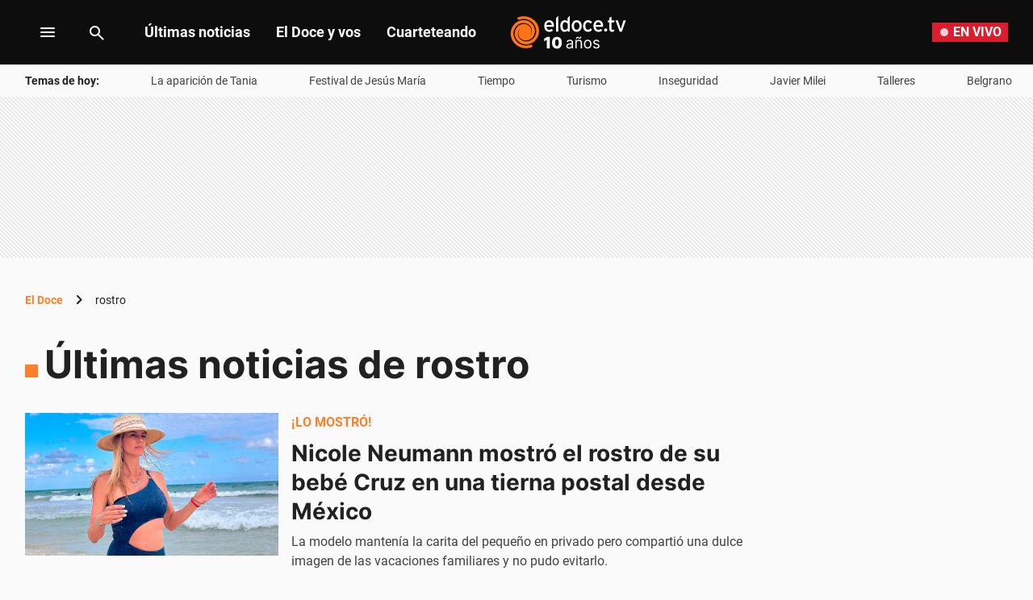

--- FILE ---
content_type: text/html; charset=utf-8
request_url: https://www.google.com/recaptcha/api2/aframe
body_size: 257
content:
<!DOCTYPE HTML><html><head><meta http-equiv="content-type" content="text/html; charset=UTF-8"></head><body><script nonce="Lgxo-jHYcSEpjjfR0BHebg">/** Anti-fraud and anti-abuse applications only. See google.com/recaptcha */ try{var clients={'sodar':'https://pagead2.googlesyndication.com/pagead/sodar?'};window.addEventListener("message",function(a){try{if(a.source===window.parent){var b=JSON.parse(a.data);var c=clients[b['id']];if(c){var d=document.createElement('img');d.src=c+b['params']+'&rc='+(localStorage.getItem("rc::a")?sessionStorage.getItem("rc::b"):"");window.document.body.appendChild(d);sessionStorage.setItem("rc::e",parseInt(sessionStorage.getItem("rc::e")||0)+1);localStorage.setItem("rc::h",'1768986972820');}}}catch(b){}});window.parent.postMessage("_grecaptcha_ready", "*");}catch(b){}</script></body></html>

--- FILE ---
content_type: text/css; charset=utf-8
request_url: https://eldoce.tv/pf/resources/dist/eldoce/css/listing.css?d=655&mxId=00000000
body_size: 12382
content:
@keyframes dot-white{0%,to{opacity:1}50%{opacity:.25}}@keyframes dot-red{0%,to{opacity:1}50%{opacity:.35}}
/*! normalize.css v8.0.1 | MIT License | github.com/necolas/normalize.css */
html{line-height:1.15;-webkit-text-size-adjust:100%}body,figure,ol,ul{margin:0}details,main{display:block}hr{box-sizing:content-box;height:0;overflow:visible}code,kbd,pre,samp{font-family:monospace,monospace;font-size:1em}a{background-color:transparent}abbr[title]{border-bottom:none;-webkit-text-decoration:underline dotted;text-decoration:underline dotted}b,strong{font-weight:bolder}small{font-size:80%}sub,sup{font-size:75%;line-height:0;position:relative;vertical-align:baseline}sub{bottom:-.25em}sup{top:-.5em}img{border-style:none}summary{display:list-item}[hidden],template{display:none}h1,h2,h3,h4,h5,h6{font-weight:400;margin:0;padding:0}ol,ul{padding:0;list-style:none}blockquote,li{font-family:"Roboto"}button{display:inline-block;background-color:inherit;border-color:inherit;border-style:inherit;padding:inherit}figure{-webkit-margin-before:0;-webkit-margin-after:0;-webkit-margin-start:0;-webkit-margin-end:0}a,a:hover,a:visited{text-decoration:none}*{box-sizing:border-box}h1{font-size:1.5em}h2{font-size:1.4em}h3{font-size:1.3em}h4{font-size:1.2em}h5{font-size:1.1em}h6{font-size:1em}.pull_left{float:left;clear:left}.pull_right{float:right;clear:right}.text_align_left{text-align:left}.text_align_center{text-align:center}.text_align_right{text-align:right}.margin-center{margin:0 auto}.relative{position:relative}.absolute,img{position:absolute}.sticky,.sticky_top{position:sticky}.sticky_top{top:3.125em}.sticky_bottom{position:sticky;bottom:0}.inline_block{display:inline-block}.container.row{flex-direction:row}.row,.row>.col{box-sizing:border-box}.row{display:flex;flex:0 1 auto;flex-flow:row wrap;margin:0-.625rem}.row>.col{flex:1 0 auto;padding:0 .625rem .625rem}.row>.col[class*=mobile-]{display:block;visibility:visible;flex-basis:auto;max-width:100%}.row>.col.mobile-0{display:none;visibility:hidden}.row>.col.mobile-1{flex-basis:8.33%;max-width:8.33%}.row>.col.mobile-2{flex-basis:16.66%;max-width:16.66%}.row>.col.mobile-3{flex-basis:25%;max-width:25%}.row>.col.mobile-4{flex-basis:33.33%;max-width:33.33%}.row>.col.mobile-5{flex-basis:41.66%;max-width:41.66%}.row>.col.mobile-6{flex-basis:50%;max-width:50%}.row>.col.mobile-7{flex-basis:58.33%;max-width:58.33%}.row>.col.mobile-8{flex-basis:66.66%;max-width:66.66%}.row>.col.mobile-9{flex-basis:75%;max-width:75%}.row>.col.mobile-10{flex-basis:83.33%;max-width:83.33%}.row>.col.mobile-11{flex-basis:91.66%;max-width:91.66%}.row>.col.mobile-12{flex-basis:100%;max-width:100%;width:100%}.height_full{height:100%}.width_full{width:100%}.uppercase{text-transform:uppercase}.italic{font-style:italic}.ws-nowrap{white-space:nowrap}.bold{font-weight:700}.color_black{color:#000}.color_red{color:#d31c2c}.color_primary{color:#c14200}.pointer{cursor:pointer}.rounded{border-radius:50%}.hidden,.hidden_mobile{display:none;visibility:hidden}.angle{position:relative;top:.3125rem;right:.3125rem;height:.625rem;width:.625rem;border-top:.0625rem solid #000;border-right:.0625rem solid #000}.angle.right{bottom:.3125rem;left:.3125rem;transform:rotate(45deg)}.angle.left{transform:rotate(225deg)}.angle.down{transform:rotate(135deg)}.angle.up{transform:rotate(315deg)}.angle.rotation-effect{transition:transform .3s}body,html{font-family:"Roboto","Helvetica","sans-serif"}.fusion-app,body{background:#fafafa}@font-face{font-display:swap;font-family:"Inter";font-style:normal;font-weight:800;src:local("Inter"),local("Inter-ExtraBold"),url(/pf/resources/dist/fonts/Inter-ExtraBold.woff2?d=655&mxId=00000000)format("woff2")}@font-face{font-display:swap;font-family:"Inter";font-style:normal;font-weight:700;src:local("Inter"),local("Inter-Bold"),url(/pf/resources/dist/fonts/Inter-Bold-700.woff2?d=655&mxId=00000000)format("woff2")}@font-face{font-display:swap;font-family:"Inter";font-style:normal;font-weight:400;src:local("Inter"),local("Inter-Regular"),url(/pf/resources/dist/fonts/Inter-Regular-400.woff2?d=655&mxId=00000000)format("woff2")}@font-face{font-display:swap;font-family:"Roboto";font-style:normal;font-weight:400;src:local("Roboto"),local("Roboto-regular"),url(/pf/resources/dist/fonts/roboto-v20-latin-regular.woff2?d=655&mxId=00000000)format("woff2")}@font-face{font-display:swap;font-family:"Roboto";font-style:normal;font-weight:700;src:local("Roboto Bold"),local("Roboto-Bold"),url(/pf/resources/dist/fonts/roboto-v20-latin-700.woff2?d=655&mxId=00000000)format("woff2")}.center-embed{display:flex;flex-grow:1;justify-content:center;margin-bottom:1.5rem}.raw{clear:both}.raw .fb-post,.raw .instagram-media,.raw .raw_container iframe,.raw .twitter-tweet{position:relative;left:50%;transform:translateX(-50%);margin:0 auto;max-width:100%}.raw amp-iframe iframe{transform:none}[style*="--object-position-y"] img{-o-object-position:0 var(--object-position-y);object-position:0 var(--object-position-y)}.full-width-all,.full-width-mobile{margin-left:calc(50% - var(--vw, 1vw)*50);margin-right:calc(50% - var(--vw, 1vw)*50);width:calc(var(--vw, 1vw)*100)}.center-content{margin-left:auto;margin-right:auto}.center-content.center_story{display:flex;justify-content:center}.center-content.max-width{max-width:90rem}.wrapper-layout{margin:.5rem auto;width:calc(100% - 2.875rem)}.search-form-list .item li span,.wrapper-layout .col-right-rail{margin-left:1rem}.wrapper-layout.common-layout{display:flex}.wrapper-layout .col-content{flex-basis:0;flex-grow:1}.wrapper-layout .no_flex_grow{flex-grow:0}.wrapper-layout.cover{flex-direction:row-reverse;margin-bottom:1.5rem;margin-top:1.5rem;max-width:81.5rem}.wrapper-layout.cover.chapters,.wrapper-layout.cover.page,.wrapper-layout.cover.programs{margin-top:1rem}.wrapper-layout.cover .breadcrumb{margin-bottom:1.5rem}.wrapper-layout.live{margin-top:1.5rem}.wrapper-layout.megalateralrail{flex-direction:row-reverse;margin-top:1rem}.wrapper-layout.megalateralrail .col-content,amp-sidebar{max-width:100%}.wrapper-layout.megalateralrail.search{margin-top:1rem}.wrapper-layout .col-megalateral{margin-left:1rem;max-width:16.25rem;min-width:16.25rem;z-index:201}.right-rail__element{margin-bottom:1rem;margin-top:1rem}.right-rail>:first-child{margin-top:0}.header__burger-menu-container{height:1.5rem;outline:0;padding-left:1.5rem;padding-right:1.5rem}.dark .breadcrumb svg path,.header__burger-menu-container path,.header__search-form .search-button svg path,.icon__photo-gallery rect,.icon__play rect{fill:#fafafa}.header__burger-menu-container path.middle{transition:transform 200ms}.header__burger-menu-container:hover path,.icon__photo-gallery path,.icon__play path,.side-menu .side-menu__header .header__burger-menu-container:hover svg path,.side-menu .side-menu__header .search-button:hover svg path{fill:#fc8029}.header__burger-menu-container:hover path.middle{fill:#fc8029;transform:scale(.5,1)}.header-global .header__menu li a:hover,.header-home .header__menu li a:hover,.header__burger-menu-container:hover .burger-menu-title{color:#fc8029}.menu-container{align-items:center;display:flex;height:1.5rem;justify-content:center;width:1.5rem}.header__logo-container{display:flex;margin:auto}.header__logo-container .header__logo-luto{height:2.1875rem;margin:0 .375rem;position:static}.header__logo-container .header__logo{height:2.1875rem;width:6.625rem}.header__logo-container .header__logo.active{height:2.4375rem;width:2.0625rem}.header__logo-container .header__logo.active use,.side-menu .side-menu__header .header__logo-container .header__logo.height_full.side-bar use{transform:scale(3.84,3.7) translateY(-36%)}.eldoce-logo{margin-top:.5rem;height:1.75rem;width:4.0625rem}.header-global .header__menu,.header-home .header__menu{display:none}.header-global .header__menu li,.header-home .header__menu li{padding:.75rem 1rem}.header-global .header__menu li a,.header-home .header__menu li a{font-family:"Roboto";font-weight:700;font-size:1.125rem;line-height:1.125rem;color:#fafafa}.header-global .header__menu li:active,.header-home .header__menu li:active,.side-menu-sections .menu-block .dropdown .dropdown-header.with-sublinks.dropdown-selected:hover,.side-menu-sections .menu-block .dropdown[open] .dropdown-header.with-sublinks:hover{background-color:#424242}.header-global .header__menu li:last-child,.header-home .header__menu li:last-child{margin-right:0}.header-global.search_active .header__menu,.header-home.search_active .header__menu{min-width:calc(40% - 22.75rem)}.header__search-form{align-items:center;display:flex;height:-moz-fit-content;height:fit-content;justify-content:center}.header__search-form .search-button{font-family:"Roboto";font-size:.875rem;line-height:1.5rem;font-weight:400;align-items:center;cursor:pointer;display:flex;height:2rem}.header__search-form input:focus{outline:0}.header__search-form .search_input-container{border:0;display:flex;height:2.5rem;transition-duration:150ms;transition-timing-function:ease-out;width:0}.header__search-form.active ::-moz-placeholder{color:#9e9e9e;opacity:1}.header__search-form.active ::placeholder{color:#9e9e9e;opacity:1}.header__search-form.active .search_input-container{background-color:#424242;display:flex;visibility:visible;width:10.9375rem}.header__search-form.active .search-button{background-color:#424242;height:2.5rem;padding:0 .5rem}.header__search-form.active .search-button path{fill:#9e9e9e}.header__search-form.active .search-input{transform:scale(1)}.header__search-form.active[action]:not([action="/pf/buscar/"]) .search-button{cursor:default;pointer-events:none}.header__search-form.active[action]:not([action="/pf/buscar/"]) .search-button path{fill:#bdbdbd}.header__search-form.active[action]:not([action="/pf/buscar/"]) .search_close-button{cursor:pointer;display:flex;order:1}.header__search-form.active[action]:not([action="/pf/buscar/"]) .search-input{width:8.4375rem}.search-input{font-family:"Roboto";font-weight:400;font-size:1rem;line-height:1.5rem;background-color:transparent;border:0;color:#fafafa;padding:0;transform:scale(0);width:10.9375rem}.search_close-button{display:none;height:1.5rem;margin:auto .5rem;width:1.5rem}.search_close-button svg{background-color:#fafafa;border-radius:3.125rem;height:1.125rem;margin:auto;width:1.125rem}.search_close-button svg path{fill:#424242}.header__container.search_active .header__logo-container{margin:auto;transition-duration:150ms}.search-title{display:none}.side-menu-sections{color:#fafafa}.side-menu-sections .section-title{font-family:"Inter";font-weight:700;font-size:1.125rem;line-height:1.5rem;color:#fafafa;margin-top:3.125rem}.side-menu-sections .sections{width:100%}.side-menu-sections .sections::-webkit-scrollbar{width:.5rem}.side-menu-sections .sections::-webkit-scrollbar-track{background-color:#212121}.side-menu-sections .sections::-webkit-scrollbar-thumb{background-color:#e0e0e0}.side-menu-sections .section-divider.top{margin-top:.3125rem}.side-menu-sections .menu-block{display:flex;flex-direction:column}.footer .footer__body .col ul li:last-child a .label,.side-menu-sections .menu-block:last-child{margin-bottom:0}.side-menu-sections .menu-block .dropdown{max-height:50rem;padding:0}.side-menu-sections .menu-block .dropdown.expanded .dropdown-links,.side-menu-sections .menu-block .dropdown[open] .dropdown-links{max-height:50rem}.side-menu-sections .menu-block .dropdown .dropdown-header{font-family:"Inter";font-weight:700;font-size:1.125rem;line-height:1.5rem;justify-content:space-between;width:100%}.side-menu-sections .menu-block .dropdown .dropdown-header .chevron{border:0;margin-right:2rem;padding:0}.side-menu-sections .menu-block .dropdown .dropdown-header .chevron svg{fill:#fafafa;transition:transform .3s}.side-menu-sections .menu-block .dropdown .dropdown-header a{color:#fafafa;margin:1rem 2rem;width:100%;font-family:"Inter";font-weight:700;font-size:1.125rem;line-height:1.5rem}.alertNews .alertNews__text a:hover,.side-menu-sections .menu-block .dropdown .dropdown-header:hover{text-decoration:underline}.side-menu-sections .menu-block .dropdown .dropdown-header.with-sublinks.dropdown-selected,.side-menu-sections .menu-block .dropdown[open] .dropdown-header.with-sublinks{background-color:#212121;border-left:.1875rem solid #fc8029}.side-menu-sections .menu-block .dropdown .dropdown-links{display:flex;max-height:0;overflow:hidden;position:relative;transform-origin:top;transition:max-height .3s ease-out}.side-menu-sections .menu-block .dropdown .dropdown-links .dropdown-link{font-family:"Inter";font-weight:400;font-size:1.125rem;line-height:1.5rem;color:#fafafa;padding:1rem 2rem 1rem 3rem}.side-menu-sections .menu-block.menu-block-amp{margin-left:.625rem}header>div.side-menu.side-menu_active>div.side-menu__body.row{margin:0;width:100%}.side-menu{background-color:#0d0d0d;height:100vh;left:0;overflow:hidden auto;position:absolute;top:0;transform:translateX(-110%);width:100%;z-index:4000004}.side-menu.side-menu_active{transform:translateX(0)}.side-menu.search_active .live-button{display:none}.side-menu.search_active .header__logo-container{margin:auto;transition-duration:150ms}.side-menu .side-menu__header{align-items:center;display:flex;height:3.75rem;width:100vw}.side-menu .side-menu__header .burger-menu-title,.side-menu .side-menu__header .search-title{color:#fafafa}.side-menu .side-menu__header .header__burger-menu-container svg path,.side-menu .side-menu__header .header__search-form svg path{fill:#fff}.side-menu .side-menu__header .header__burger-menu-container svg{height:auto;width:auto}.side-menu .side-menu__header .header__burger-menu-container:hover .burger-menu-title,.side-menu .side-menu__header .search-button:hover .search-title{color:#fc8029}.side-menu .side-menu__header .search_input-container .search_close-button svg path{fill:#0d0d0d}.side-menu .side-menu__header .search_input-container .search-input{background-color:transparent;color:#f5f5f5}.side-menu .side-menu__header .search_input-container .search-input::-moz-placeholder{color:#f5f5f5}.side-menu .side-menu__header .search_input-container .search-input::placeholder{color:#f5f5f5}.side-menu .side-menu__header .header__logo-container .header__logo.height_full.side-bar{height:2.25rem;width:2.0625rem}.side-menu .side-menu__body.row{align-items:center;color:#fafafa;justify-content:center;overflow:hidden auto}.side-menu .side-menu__body.row .col{margin:0;padding:0}.side-menu .side-menu__body.row .col .link_button{margin-top:1.5rem;width:19.625rem}.side-menu .side-menu__body.row .col .link_button a,.side-menu .side-menu__body.row .col .link_button button{justify-content:center}.side-menu .side-menu__body.row .col .side-menu-column{display:flex;flex-direction:column}.side-menu .side-menu__body.row .social-container,.svg-text{display:none}.side-menu .live-button{margin-right:1.5rem}.header,header.header__container.header-global.side-menu-active,header.header__container.header-home.side-menu-active{position:sticky;top:0}.header{overflow:hidden;width:100%;z-index:4000001}.header__container{display:flex;top:0;transition:top .2s ease .2s;will-change:top;z-index:4000001;align-items:center;background:#0d0d0d;height:3.75rem}.header__container.side-menu-active{position:sticky;top:0;z-index:4000003}.header__container.header-home.mouseDown{top:-3.5rem}.header__container.mouseUp{top:0;z-index:4000003}.header__container.mouseDown{top:0}.header__container.header-global.side-menu-active{z-index:4000004}.header__container.header-global.mouseDown{top:-3.75rem}.header__container.amp{width:100%}.header__container.amp .header__logo-container{left:calc(50% - 3rem);position:absolute}.header__container .header__buttons-container{margin-right:1.5rem}.header__container.search_active .header__buttons-links{margin-left:15.875rem}.footer .footer__header h4,.header__container.search_active .header__buttons-container{display:none}.header__container .header-content{align-items:center;display:flex;height:100%;width:100%}.caja_ad,.fullbanner_ad,.header_ad,.megalateral_ad,.top_ad{display:none;visibility:hidden}.caja_mobile_ad,.header_mobile_ad{display:flex;visibility:visible}.header_ad,.header_mobile_ad{z-index:4000002}ins[id$=zocalo_0]{z-index:2000000!important}.caja_mobile_grande_ad{text-align:center}.ad-content{display:flex;margin:0 auto}.caja_ad,.caja_mobile_ad:before,.fullbanner_ad,.header_ad,.header_mobile_ad,.top_ad{background-image:linear-gradient(45deg,#e5e5e5 16.67%,#fdfdfd 16.67%,#fdfdfd 50%,#e5e5e5 50%,#e5e5e5 66.67%,#fdfdfd 66.67%,#fdfdfd 100%);background-size:.3125rem .3125rem}.caja_ad,.fullbanner_ad{margin:.5rem 0 2.5rem;padding:.625rem 0}.header_ad,.header_mobile_ad{height:3.125rem;line-height:0;position:sticky;top:0;transition:top .2s ease .2s;will-change:top}.header_ad_amp,.header_mobile_ad_amp{position:initial}.header_ad_mouseDown,.header_mobile_ad_mouseDown{top:0}.header_ad_mouseUp,.header_mobile_ad_mouseUp{top:-6.25rem}.caja_mobile_ad{align-items:center;height:18.125rem;margin:.5rem 0 2.5rem;position:relative;z-index:0}.caja_mobile_ad:before{content:"";height:100%;left:50%;position:absolute;transform:translateX(-50%);width:100vw;z-index:-1}.infeed-container{max-height:15.625rem}.alertNews{display:flex;flex-direction:column;max-height:3.5rem;overflow:hidden;transition:150ms ease-out,top .2s ease .2s,max-height 150ms ease-out,padding 150ms ease-out;will-change:top;z-index:350;top:5rem}.alertNews .chevron{align-items:flex-start;display:flex;flex-shrink:0;overflow:hidden;padding:0}.alertNews .chevron svg{transform:rotate(0);transition:transform 150ms ease-out;fill:#fafafa}.alertNews[open]{max-height:100vh}.alertNews[open] .chevron svg{transform:rotate(180deg)}.alertNews[open].text-alert .alertNews__body .alertNews__text{display:block;overflow:visible}.alertNews.closed,.alertNews.closed.video-alert{max-height:0;padding-bottom:0;padding-top:0}.alertNews .custom-dot-style.big:before,.alertNews .custom-dot-style:before{content:"";border-radius:6.25rem;background:#fff;animation:dot-white 2.4s ease-in-out 0s infinite;height:.625rem;margin:.375rem;width:.625rem}.alertNews .custom-dot-style.big:before{height:.75rem;width:.75rem;margin:.5625rem}.alertNews .alertNews__body,.alertNews .alertNews__body .text{display:flex;flex-grow:1}.alertNews.text-alert .alertNews__text,.alertNews.video-alert .alertNews__text{font-family:"Inter";font-weight:700;font-size:1rem;line-height:1.3125rem}.alertNews.text-alert .alertNews__body,.alertNews.video-alert{padding:1rem 1.4375rem}.alertNews.text-alert .alertNews__body .alertNews__text,.alertNews.video-alert .alertNews__text{white-space:pre-wrap;display:-webkit-box;-webkit-box-orient:vertical;-webkit-line-clamp:1;overflow:hidden;text-overflow:ellipsis}.alertNews.video-alert .alertNews__video{flex-shrink:0;margin-top:1rem;width:100%}.alertNews .alertNews__close,.alertNews .alertNews__title{display:none;visibility:hidden}.alertNews .chevron{margin-left:.5rem}.alertNews.backgroundOrange{background-color:#fc8029}.alertNews.backgroundOrange .custom-dot-style:before{background:#0d0d0d}.alertNews.backgroundOrange .text,.alertNews.backgroundOrange a{color:#0d0d0d}.alertNews.backgroundOrange svg{fill:#0d0d0d}.alertNews.backgroundRed{background-color:#db1d2d}.alertNews.backgroundBlue .text,.alertNews.backgroundBlue a,.alertNews.backgroundRed .text,.alertNews.backgroundRed a{color:#fff}.alertNews.backgroundBlue svg,.alertNews.backgroundRed svg{fill:#fff}.alertNews.backgroundBlue{background-color:#244db8}.alertNews[open].video-alert{padding-bottom:1.4375rem}.alertNews[open] .alertNews__text{display:block;overflow:visible}.breadcrumb,.breadcrumb span{font-family:"Roboto";font-size:.875rem;line-height:1.5rem}.breadcrumb{font-weight:700;align-items:center;color:#212121;display:flex;margin-bottom:.5rem;padding:.5rem 0}.breadcrumb a{color:#fc8029;text-decoration:none;text-transform:capitalize}.breadcrumb a:hover{color:#d75900;text-decoration:underline}.breadcrumb span{font-weight:400}.breadcrumb svg{margin:0 .5rem}.breadcrumb svg path{fill:#212121}.dark .breadcrumb,.link_button.primary.light a:active .label,.link_button.primary.light a:hover .label,.link_button.primary.light button:active .label,.link_button.primary.light button:hover .label{color:#fafafa}.dark .breadcrumb a{color:#ffb168}.dark .breadcrumb a:hover,.footer .footer__body .col a:hover span.label{color:#ffcc9e}.sports_stats .breadcrumb{margin:0;margin-bottom:1.5rem}.footer{background-color:#0d0d0d;padding:0 1.4375rem}.footer .footer__header{align-items:center;display:flex;padding:2rem 0 1.5rem}.footer .footer__logo{height:3rem;width:10.1875rem}.footer .row{margin:0}.footer .footer__body .section-divider{width:100%}.footer .footer__body .section-divider:before{border-bottom:.1875rem solid #ffb168}.footer .footer__body .section-divider.top{margin-bottom:1rem}.footer .footer__body .col{font-family:"Roboto";font-weight:700;font-size:1rem;line-height:1rem;padding:0}.footer .footer__body .col .section-title{font-family:"Inter";font-weight:700;font-size:1.125rem;line-height:1.5rem;color:#fafafa}.footer .footer__body .col:nth-child(3){padding-right:1rem}.footer .footer__body .col a .label{white-space:pre-wrap;display:-webkit-box;-webkit-box-orient:vertical;-webkit-line-clamp:3;overflow:hidden;text-overflow:ellipsis;font-family:"Roboto";font-weight:700;font-size:1rem;color:#fafafa;line-height:1.25rem;margin-bottom:1rem;padding:0}.footer .footer__bottom{padding-top:2rem}.footer .footer__bottom .footer__bottom__row{padding:0 0 2.125rem}.footer .footer__bottom .footer__bottom__row .col{padding:0}.footer .footer__bottom .footer__bottom__row h4{font-family:"Inter";font-weight:700;font-size:1rem;line-height:1.3125rem;color:#fafafa;margin-bottom:.5rem;visibility:visible}.footer .footer__bottom .footer__bottom__row .desktop-3,.footer .footer__bottom .footer__bottom__row .desktop-9,.footer .footer__bottom .footer__bottom__row .desktop-9 .link_button{display:block}.footer .footer__bottom .footer__bottom__row .desktop-9 .link_button .label{padding-left:0}.footer .footer__bottom .footer__bottom__row .desktop-9 .link_button:first-child{padding-top:0}.footer .footer__bottom .footer__bottom__row .desktop-9 .link_button a{font-family:"Roboto";font-weight:700;font-size:1rem;line-height:1rem;color:#59c9ff}.footer .footer__bottom .footer__bottom__row .desktop-9 .link_button a:hover .label{color:#c6dfec}.icon__photo-gallery,.icon__play{--fill-rect:#fafafa;--fill-path:#fc8029}.icon__photo-gallery:hover,.icon__play:hover{--fill-rect:#d75900;--fill-path:#fafafa}.icon__photo-gallery:hover rect,.icon__play:hover rect{fill:#d75900}.icon__photo-gallery:hover path,.icon__play:hover path,.link_button.primary.light a:active path,.link_button.primary.light a:active use.color,.link_button.primary.light a:hover path,.link_button.primary.light a:hover use.color,.link_button.primary.light button:active path,.link_button.primary.light button:active use.color,.link_button.primary.light button:hover path,.link_button.primary.light button:hover use.color{fill:#fafafa}.link_button.primary.light .reload-icon{margin:.25rem}.link_button.primary.light .reload-icon path{fill:transparent;stroke:#fc8029;stroke-width:.125rem}.link_button.primary.light:hover .reload-icon path{stroke:#fafafa;fill:transparent}svg.icon__collapse.light,svg.icon__email.light,svg.icon__expand.light,svg.icon__facebook.light,svg.icon__instagram.light,svg.icon__link.light,svg.icon__telegram.light,svg.icon__tiktok.light,svg.icon__twitter.light,svg.icon__whatsapp.light,svg.icon__youtube.light{--major-circle:#fc8029;--minor-circle:#fff;--path:#fc8029}svg.icon__collapse.light:hover,svg.icon__email.light:hover,svg.icon__expand.light:hover,svg.icon__facebook.light:hover,svg.icon__instagram.light:hover,svg.icon__link.light:hover,svg.icon__telegram.light:hover,svg.icon__tiktok.light:hover,svg.icon__twitter.light:hover,svg.icon__whatsapp.light:hover,svg.icon__youtube.light:hover{--major-circle:#fc8029;--minor-circle:#fc8029;--path:#fff}svg.icon__collapse.dark,svg.icon__email.dark,svg.icon__expand.dark,svg.icon__facebook.dark,svg.icon__instagram.dark,svg.icon__link.dark,svg.icon__telegram.dark,svg.icon__tiktok.dark,svg.icon__twitter.dark,svg.icon__whatsapp.dark,svg.icon__youtube.dark{--major-circle:#ffb168;--minor-circle:#0d0d0d;--path:#ffb168}svg.icon__collapse.dark:hover,svg.icon__email.dark:hover,svg.icon__expand.dark:hover,svg.icon__facebook.dark:hover,svg.icon__instagram.dark:hover,svg.icon__link.dark:hover,svg.icon__telegram.dark:hover,svg.icon__tiktok.dark:hover,svg.icon__twitter.dark:hover,svg.icon__whatsapp.dark:hover,svg.icon__youtube.dark:hover{--major-circle:#ffb168;--minor-circle:#ffb168;--path:#0d0d0d}[style*="--aspect-ratio"]>:first-child{width:100%}[style*="--aspect-ratio"]>img{height:auto}@supports (--custom:property){[style*="--aspect-ratio"]{position:relative}[style*="--aspect-ratio"]:before{content:"";display:block;padding-bottom:calc(100%/(var(--aspect-ratio)))}[style*="--aspect-ratio"]>:first-child{position:absolute;top:0;left:0;height:100%}}.brick_three_ads{display:flex;flex-direction:column;justify-content:space-between;width:100%}.brick_three_ads-error{border:.125rem solid red;padding:1rem;text-align:center;width:100%}.brick_three_ads .caja_ad{height:15.625rem;margin:0;padding:0}.link_button,.link_button .button_icon{display:flex}.link_button a,.link_button button{align-items:center;display:inherit;font-family:"Roboto"}.link_button a .label,.link_button button .label{align-items:center;display:flex}.link_button a svg,.link_button button svg{transform:scaleX(1.1)}.link_button button,button{cursor:pointer}.link_button .button_icon svg path{fill:inherit}.link_button.disabled{pointer-events:none}.link_button.primary{height:3rem}.link_button.primary.large.right_icon .button_icon{padding:.625rem .875rem .625rem 0}.link_button.primary.large.right_icon .label{padding:.625rem .25rem .625rem .875rem}.link_button.primary.large .label,.link_button.primary.medium .label{padding:.625rem .875rem}.link_button.primary.medium.right_icon .button_icon{padding:.375rem .875rem .375rem 0}.link_button.primary.medium.right_icon .label{padding:.625rem .25rem .625rem .875rem}.link_button.primary.medium.left_icon .button_icon{padding:.375rem 0 .375rem .875rem}.link_button.primary.medium.left_icon .label{padding:.625rem .875rem .625rem .25rem}.link_button.primary.light a,.link_button.primary.light button{border:.125rem solid #fc8029;color:#fc8029;text-decoration:none}.link_button.primary.light a path,.link_button.primary.light a use.color,.link_button.primary.light button path,.link_button.primary.light button use.color{fill:#fc8029}.link_button.primary.light a:active,.link_button.primary.light a:hover,.link_button.primary.light button:active,.link_button.primary.light button:hover{background:#d75900;border:.125rem solid #d75900}.link_button.primary.light.disabled a,.link_button.primary.light.disabled button{background:#bdbdbd;border:.125rem solid #bdbdbd;color:#fafafa}.link_button.primary.light.disabled path,.link_button.primary.light.disabled use.color{fill:#fafafa}.link_button.primary.dark a,.link_button.primary.dark button{background:#0d0d0d;border:.125rem solid #ffb168;color:#ffb168;text-decoration:none}.link_button.primary.dark a path,.link_button.primary.dark a use.color,.link_button.primary.dark button path,.link_button.primary.dark button use.color{fill:#ffb168}.link_button.primary.dark a:active,.link_button.primary.dark button:active{background:#424242;border:.125rem solid #ffe5cf;color:#ffe5cf}.link_button.primary.dark a:active path,.link_button.primary.dark a:active use.color,.link_button.primary.dark a:hover path,.link_button.primary.dark a:hover use.color,.link_button.primary.dark button:active path,.link_button.primary.dark button:active use.color,.link_button.primary.dark button:hover path,.link_button.primary.dark button:hover use.color{fill:#ffe5cf}.link_button.primary.dark a:active .label,.link_button.primary.dark a:hover .label,.link_button.primary.dark button:active .label,.link_button.primary.dark button:hover .label{color:#ffe5cf}.link_button.primary.dark a:hover,.link_button.primary.dark button:hover{border:.125rem solid #ffe5cf}.link_button.primary.dark.disabled a,.link_button.primary.dark.disabled button{border:.125rem solid #bdbdbd;color:#bdbdbd}.link_button.primary.dark.disabled path,.link_button.primary.dark.disabled use.color,.link_button.text_button.dark.disabled path,.link_button.text_button.dark.disabled use.color,.link_button.text_button.light.disabled path,.link_button.text_button.light.disabled use.color,.search-form .search-icon-inside svg path{fill:#bdbdbd}.link_button.text_button.large.right_icon:hover .button_icon{padding-right:.75rem}.link_button.text_button.large.right_icon .button_icon{padding:.75rem 1rem .75rem 0}.link_button.text_button.large.right_icon .label{padding:.75rem .25rem .75rem 1rem}.link_button.text_button.large .label,.link_button.text_button.medium .label,.variant_button{padding:.75rem 1rem}.link_button.text_button.medium.right_icon .button_icon{padding:.5rem 1rem .5rem 0}.link_button.text_button.medium.right_icon .label{padding:.75rem .25rem .75rem 1rem}.link_button.text_button.light a,.link_button.text_button.light button{color:#fc8029;text-decoration:none}.link_button.text_button.light a path,.link_button.text_button.light a use.color,.link_button.text_button.light a:hover path,.link_button.text_button.light a:hover use.color,.link_button.text_button.light button path,.link_button.text_button.light button use.color,.link_button.text_button.light button:hover path,.link_button.text_button.light button:hover use.color{fill:#fc8029}.link_button.text_button.light a:hover .label,.link_button.text_button.light button:hover .label{color:#fc8029}.link_button.text_button.light a:active path,.link_button.text_button.light a:active use.color,.link_button.text_button.light button:active path,.link_button.text_button.light button:active use.color{fill:#d75900}.link_button.text_button.light a:active .label,.link_button.text_button.light button:active .label{color:#d75900}.link_button.text_button.dark a,.link_button.text_button.dark button{background:#0d0d0d;color:#ffb168;text-decoration:none}.link_button.text_button.dark a path,.link_button.text_button.dark a use.color,.link_button.text_button.dark button path,.link_button.text_button.dark button use.color{fill:#ffb168}.link_button.text_button.dark a:active,.link_button.text_button.dark button:active{background:#424242}.link_button.text_button.dark a:hover path,.link_button.text_button.dark a:hover use.color,.link_button.text_button.dark button:hover path,.link_button.text_button.dark button:hover use.color{fill:#ffe5cf}.link_button.text_button.dark a:hover .label,.link_button.text_button.dark button:hover .label{color:#ffe5cf}.link_button.text_button.disabled a,.link_button.text_button.disabled button{color:#bdbdbd}.link_button.large a,.link_button.large button{font-family:"Roboto";font-weight:700;font-size:1.125rem;line-height:1.125rem}.link_button.medium a,.link_button.medium button{font-family:"Roboto";font-weight:700;font-size:1rem;line-height:1rem}.variant_button{height:3rem;text-decoration:none;width:-moz-fit-content;width:fit-content;align-items:center;display:flex;justify-content:center}.variant_button.default.light.primary{background-color:#fc8029;color:#fafafa}.variant_button.default.light.primary:not(:disabled):hover{background-color:#d75900}.variant_button.default.light.primary:not(:disabled):active{background-color:#c14200}.variant_button.default.light.primary:not(:disabled):focus-visible:not(:active){background-color:#fc8029;outline:solid .125rem #fc8029;outline-offset:.1875rem}.variant_button.default.light.secondary{background-color:#fafafa;border:.125rem solid #fc8029;color:#fc8029}.variant_button.default.light.secondary:not(:disabled):hover{color:#d75900;background-color:#fafafa;border-color:#d75900}.variant_button.default.light.secondary:not(:disabled):active{color:#c14200;border-color:#c14200}.variant_button.default.light.secondary:not(:disabled):focus-visible:not(:active),.variant_button.default.light.text:not(:disabled):focus-visible:not(:active){color:#fc8029;outline:solid .125rem #fc8029;outline-offset:.1875rem}.variant_button.default.light.text{background-color:#fafafa;color:#fc8029}.variant_button.default.light.text:not(:disabled):hover{color:#d75900}.variant_button.default.light.text:not(:disabled):active{color:#c14200}.variant_button.default.dark.primary{background-color:#ffb168;color:#0d0d0d}.variant_button.default.dark.primary:not(:disabled):hover{background-color:#ffcc9e}.variant_button.default.dark.primary:not(:disabled):active{background-color:#ffe5cf}.variant_button.default.dark.primary:not(:disabled):focus-visible:not(:active){background-color:#ffb168;outline:solid .125rem #ffb168;outline-offset:.1875rem}.variant_button.default.dark.secondary{background-color:#0d0d0d;border:.125rem solid #ffb168;color:#ffb168}.variant_button.default.dark.secondary:not(:disabled):hover{color:#ffcc9e;background-color:#0d0d0d;border-color:#ffcc9e}.variant_button.default.dark.secondary:not(:disabled):active{color:#ffe5cf;border-color:#ffe5cf}.variant_button.default.dark.secondary:not(:disabled):focus-visible:not(:active),.variant_button.default.dark.text:not(:disabled):focus-visible:not(:active){color:#ffb168;outline:solid .125rem #ffb168;outline-offset:.1875rem}.variant_button.default.dark.text{background-color:#0d0d0d;color:#ffb168}.variant_button.default.dark.text:not(:disabled):hover{color:#ffcc9e}.variant_button.default.dark.text:not(:disabled):active{color:#ffe5cf}.variant_button.tertiary.light.primary{color:#fafafa}.variant_button.tertiary.light.secondary{background-color:#fafafa;border:.125rem solid}.variant_button.tertiary.light.text{background-color:#fafafa}.variant_button.tertiary.light.text:not(:disabled):hover{background-color:#fafafa}.variant_button.tertiary.dark.text:not(:disabled):focus-visible:not(:active),.variant_button.tertiary.light.text:not(:disabled):focus-visible:not(:active){outline:solid .125rem;outline-offset:.1875rem}.variant_button.tertiary.dark.primary{color:#0d0d0d}.variant_button.tertiary.dark.secondary{background-color:#0d0d0d;border:.125rem solid}.variant_button.tertiary.dark.text{background-color:#0d0d0d}.variant_button.tertiary.dark.text:not(:disabled):hover{background-color:#0d0d0d}.variant_button.default.light.primary.google-profile{font-family:"Roboto";font-weight:700;font-size:1.125rem;line-height:1.125rem;background-color:#fafafa;border-radius:.5rem;border:.0625rem solid #e0e0e0;transition:.3s;width:100%}.variant_button.default.light.primary.google-profile:hover{background-color:#f5f5f5;outline:.0625rem solid #e0e0e0}.variant_button.default.light.primary.google-profile:active{background-color:#f0f0f0;border-color:#bdbdbd;outline-color:#bdbdbd}.variant_button.default.light.primary.google-profile .label{color:#424242}.variant_button.default.light.primary.google-profile svg path,.variant_button.default.light.primary.google-profile svg use{fill:initial}.variant_button:disabled{pointer-events:none}.variant_button:disabled.light.primary{background-color:#bdbdbd;color:#fafafa}.variant_button:disabled.light.secondary{background-color:#fafafa;border:.125rem solid #bdbdbd;color:#bdbdbd}.variant_button:disabled.light.text{background-color:#fafafa;color:#bdbdbd}.variant_button:disabled.dark.primary{background-color:#bdbdbd;color:#0d0d0d}.variant_button:disabled.dark.secondary{background-color:#0d0d0d;border:.125rem solid #bdbdbd;color:#bdbdbd}.variant_button:disabled.dark.text{background-color:#0d0d0d;color:#bdbdbd}.variant_button.success.light.primary{background-color:#21a453;color:#fafafa}.variant_button.success.light.secondary{background-color:#fafafa;border:.125rem solid #21a453;color:#21a453}.variant_button.success.light.text{background-color:#fafafa;color:#21a453}.variant_button.success.dark.primary{background-color:#9ee2b8;color:#0d0d0d}.variant_button.success.dark.secondary{background-color:#0d0d0d;border:.125rem solid #9ee2b8;color:#9ee2b8}.variant_button.success.dark.text{background-color:#0d0d0d;color:#9ee2b8}.variant_button.error.light.primary{background-color:#db1d2d;color:#fafafa}.variant_button.error.light.secondary{border:.125rem solid #db1d2d}.variant_button.error.light.secondary,.variant_button.error.light.text{background-color:#fafafa;color:#db1d2d}.variant_button.error.dark.primary{background-color:#ff3849;color:#0d0d0d}.variant_button.error.dark.secondary{border:.125rem solid #ff3849}.variant_button.error.dark.secondary,.variant_button.error.dark.text{background-color:#0d0d0d;color:#ff3849}.variant_button .content_button,.variant_button .label{align-items:center;display:flex;justify-content:center}.variant_button .content_button.right_icon{padding-left:.25rem}.variant_button .content_button.left_icon{padding-right:.25rem}.variant_button svg path,.variant_button svg use{fill:currentcolor}.variant_button .label{font-family:"Roboto";font-weight:700;font-size:1.125rem;line-height:1.125rem}.variant_button .button-img{height:1.75rem;position:relative;width:1.75rem}.card__container{display:flex;flex-grow:1;overflow:hidden}.card__container a{color:unset;text-decoration:none}.card__container .autoplay__anchor{display:block}.card__container .card__body{flex-direction:column;padding-right:.5rem}.card__container .card__body .authors{display:none;margin:.25rem 0 0}.card__container .card__body .authors .author__name{font-family:"Roboto";font-weight:700;font-size:1rem;line-height:1rem;margin:auto 0}.card__container .card__body .authors a.author__name{color:#fc8029}.card__container .card__body .authors a.author__name:hover{color:#d75900;text-decoration:underline}.card__container .card__tag{font-family:"Roboto";font-weight:700;font-size:1rem;line-height:1.5rem;color:#fc8029;text-transform:uppercase}.card__container .card__body .authors,.card__container .card__subheadline{font-family:"Roboto";font-weight:400;font-size:1rem;line-height:1.5rem;color:#424242}.card__container .card__subheadline{margin:0}.card__container .time__container{display:none}.card__container .volanta-container{align-items:flex-end;display:flex}.card__container .card__volanta{font-family:"Roboto";font-weight:700;font-size:1rem;line-height:1.5rem;color:#fc8029;margin-bottom:.5rem;text-transform:uppercase}.card__container .card__volanta.liveblog{align-items:center;color:#db1d2d;display:flex;transition:color 150ms ease-out,background-color 150ms ease-out}.card__container .card__volanta.custom-dot-style:before{background:#db1d2d;height:.5rem;width:.5rem}.card__container .card__headline{font-family:"Inter";font-weight:700;font-size:1.75rem;line-height:2.25rem;color:#212121;margin-bottom:.25rem}.card__container .card__headline:hover{color:#757575;text-decoration:underline}.card__container .card__headline:first-letter{text-transform:capitalize}.card__container .card__media{position:relative;width:100%}.card__container .card__media .image_placeholder{display:block;max-height:100%;max-width:100%;-o-object-fit:contain;object-fit:contain;width:100%}.card__container .card__media .icon__container{align-items:center;bottom:0;display:flex;justify-content:flex-end;position:absolute;z-index:99}.card__container .card__media .icon__container svg.icon__photo-gallery,.card__container .card__media .icon__container svg.icon__play{--fill-path:#fc8029;--fill-rect:#fafafa}.card__container .card__media .icon__container svg.icon__photo-gallery path,.card__container .card__media .icon__container svg.icon__play path{fill:#fc8029}.card__container .card__media .icon__container svg.icon__photo-gallery:hover,.card__container .card__media .icon__container svg.icon__play:hover{--fill-rect:#fc8029;--fill-path:#fafafa}.card__container .card__media .icon__container svg.icon__photo-gallery:hover rect,.card__container .card__media .icon__container svg.icon__play:hover rect{fill:#fc8029;transition:fill 150ms fill ease-out}.card__container .card__media .icon__container svg.icon__photo-gallery:hover path,.card__container .card__media .icon__container svg.icon__play:hover path{fill:#fafafa;transition:150ms ease-out}.card__container .raw_container,.card__container .raw_container>*{height:100%;width:100%}.card__horizontal{flex-direction:row;padding:0 0 2.375rem}.card__horizontal .card__media{margin-right:1rem;max-height:11rem;max-width:19.625rem}.card__horizontal .card__media .icon__container{bottom:-.3125rem}.card__horizontal svg{width:2.5rem}.card__horizontal .card__headline{white-space:pre-wrap;display:-webkit-box;-webkit-box-orient:vertical;-webkit-line-clamp:4;overflow:hidden;text-overflow:ellipsis}.card__vertical{flex-direction:column;margin-bottom:2rem}.card__vertical svg{width:3rem}.card__vertical .card__body{flex-grow:2;padding-top:1rem}.card__vertical .card__headline{margin-bottom:1rem}.card__vertical .card__media .image_placeholder{-o-object-fit:cover;object-fit:cover}.card__vertical .card__media a{color:#fff;display:flex;flex-direction:column}.card__genoa__video.in-card,.card__genoa__video.lazy{cursor:pointer;display:block}.icon__play-symbol rect{transition:fill 150ms ease-out,opacity 150ms ease-out}.icon__play-symbol path{transition:150ms ease-out}.dropdown{padding:0 .5rem;position:relative}.dropdown:last-child{margin-right:0}.dropdown .dropdown-header.with-sublinks,.dropdown a,.dropdown p{cursor:pointer}.dropdown>summary{list-style:none}.dropdown>summary::-webkit-details-marker{display:none}.dropdown .dropdown-header{align-items:center;display:flex;height:100%}.dropdown .dropdown-header a:before,.dropdown .dropdown-header p:before{content:attr(title);display:block;font-weight:700;height:0;overflow:hidden;visibility:hidden}.dropdown .dropdown-header svg{cursor:pointer;margin-left:.3125rem}.dropdown .dropdown-header .chevron .rotation-effect{display:block;transform:rotate(0);transition:transform 150ms ease-out;will-change:transform}.dropdown .dropdown-links{display:none;flex-direction:column;left:0;max-height:10.5rem;min-width:100%;overflow-y:auto;position:absolute;width:inherit;z-index:4000002}.dropdown .dropdown-links .dropdown-link{margin:0;padding:.5rem}.dropdown .dropdown-links::-webkit-scrollbar{width:.25rem}.dropdown .dropdown-links::-webkit-scrollbar-track{background-color:#f5f5f5}.dropdown .dropdown-links::-webkit-scrollbar-thumb{background-color:#e0e0e0;height:2rem}.dropdown.expanded .dropdown-links,.dropdown[open] .dropdown-links{display:flex}.dropdown.expanded .dropdown-header .chevron .rotation-effect,.dropdown[open] .dropdown-header .chevron .rotation-effect{transform:rotate(180deg)}.dropdown .dropdown-header a,.dropdown .dropdown-header p,.dropdown .dropdown-links .dropdown-link{color:#212121}.image,.image_placeholder{max-width:100%;width:100%}.image_placeholder{background:url(/pf/resources/dist/images/lazy-placeholder-eldoce.svg?d=655&mxId=00000000)#f5f5f5 no-repeat center;background-size:auto 37%;display:block;height:100%;-o-object-fit:contain;object-fit:contain}.caption_image,.image.content-image{display:flex;flex-direction:column}.live-button{align-items:center;color:#fff;display:flex;height:1.5rem;transition:color 150ms ease-out,background-color 150ms ease-out;text-wrap:nowrap;font-family:"Roboto";font-weight:700;line-height:1rem;font-size:.75rem;padding-left:.1875rem;padding-right:.375rem}.custom-dot-style:before{content:"";border-radius:6.25rem;height:.5rem;width:.5rem;animation:dot-white 2.4s ease-in-out 0s infinite;background:#fff;margin:.25rem}.live-button:hover{background-color:#fff;color:#db1d2d}.live-button,.live-button:hover.custom-dot-style:before{background:#db1d2d}.brick_live__live-button{margin-left:auto;margin-right:1rem;margin-top:.03125rem}.section-divider{border-bottom:.0625rem solid #e0e0e0;position:relative;width:auto}.section-divider:before{border-bottom:.1875rem solid #fc8029;content:"";display:block;max-width:16.25rem;position:absolute;top:-.0625rem;width:100%}.section-divider.top{margin-bottom:1.625rem}.section-divider.top:before{left:0}.section-divider.bottom{display:none}.section-title,.section-title-link{color:#212121;margin-bottom:.3125rem}.section-title-link:hover{color:#757575}.brick_full .section-title,.brick_full .section-title-link,.brick_mayor .section-title,.brick_mayor .section-title-link,.brick_menor .section-title,.brick_menor .section-title-link,.section-title,.section-title-link,.social_links h3{font-family:"Inter";font-weight:700;font-size:1.125rem;line-height:1.5rem}.social_links{margin-top:2.5rem}.social_links h3{font-size:1rem;line-height:1.3125rem;color:#fafafa;margin-bottom:1rem}.social_links .variant_button{display:inline-flex;padding:0}.social_links .variant_button:not(:last-child){margin-right:1rem}.social_links .variant_button .content_button.right_icon{padding:0}.social_links .variant_button,.social_links svg{height:2rem;width:2rem}.video_placeholder{position:relative}.video_placeholder button{height:4.5rem;left:calc(50% - 2.25rem);position:absolute;top:calc(50% - 2.25rem);width:4.5rem}.video_placeholder button svg{--fill-rect:transparent;--opacity-rect:1;--fill-path:#fff;height:100%;width:100%}.video_placeholder button svg:hover{--fill-rect:#fc8029;--opacity-rect:0.4}.video_placeholder .image_placeholder{margin-bottom:0}.genoa_video .aspect_ratio__container>:first-child{background:#000}.tooltip__content{background-color:#424242;border-radius:.25rem;color:#fff;left:50%;position:absolute;transform:translateX(-50%);width:-moz-max-content;width:max-content;z-index:9999;font-size:.625rem;padding:.25rem .5rem;top:-2rem}.tooltip__content:after{border-color:#424242 transparent transparent;border-style:solid;border-width:.3125rem;bottom:-.625rem;content:"";margin-left:-.3125rem;left:50%;position:absolute}.tooltip__content.clicked{background-color:#757575;color:#fff}.tooltip__content.clicked:after{border-color:#757575 transparent transparent}.tooltip__content.dark{background-color:#ffb168;color:#212121}.tooltip__content.dark.clicked{background-color:#ffe5cf;color:#212121}.tooltip__content.dark.clicked:after{border-color:#ffe5cf transparent transparent}.tooltip__content.dark:after{border-color:#ffb168 transparent transparent}.wq2du5h{z-index:1000000!important;margin-bottom:.9375rem}.stepper{width:100%}.stepper__container{align-items:center;display:flex;justify-content:flex-start;width:100%}.stepper__step-wrapper{align-items:center;display:flex;flex:1}.stepper__step-wrapper:last-child{flex:0}.stepper__step{font-family:"Roboto";font-weight:700;font-size:.875rem;line-height:1.5rem;border:.125rem solid #e0e0e0;border-radius:1.5rem;color:#757575;flex-shrink:0;height:2rem;padding:0 .75rem;white-space:nowrap}.stepper__step.active{border-color:#fc8029;color:#fc8029}.stepper__step.disabled{border-color:#e0e0e0;color:#5e5e5e;pointer-events:none}.stepper__step.complete{background-color:#037e32;border-color:#037e32;color:#fff}.stepper__step.clickable{cursor:pointer}.stepper__step.clickable.active:hover{background-color:#fafafa;border-color:#d75900;color:#d75900}.stepper__step.clickable.active:active{border-color:#c14200;color:#c14200}.stepper__step.clickable.complete:hover{background-color:#006125;border-color:#006125}.stepper__step.clickable.complete:active{background-color:#015321;border-color:#015321}.stepper__connector{background-color:#e0e0e0;flex:1;height:.125rem;min-width:.0625rem}.stepper__connector.complete{background-color:#037e32}.alert-page__container{align-items:center;display:flex;flex-direction:column;margin-bottom:.5rem;margin-top:3rem;width:100%}.alert-page__container.noResults{margin-top:2.5rem;margin-bottom:2rem}.alert-page__container.noResults .alert-page__text{font-family:"Roboto";font-weight:400;font-size:1.125rem;line-height:1.875rem}.alert-page__container .alert-page__error404-icon{background:url(/pf/resources/dist/images/error_404-eldoce.svg?d=655&mxId=00000000)no-repeat center;background-size:contain;height:11.1875rem;width:100%}.alert-page__container .alert-page__error500-icon{background:url(/pf/resources/dist/images/error_500-eldoce.svg?d=655&mxId=00000000)no-repeat center;background-size:contain;height:12.25rem;width:100%}.alert-page__container .alert-page__noResults-icon{background:url(/pf/resources/dist/images/error_noresults-eldoce.svg?d=655&mxId=00000000)no-repeat center;background-size:contain;height:11.9375rem;width:100%}.alert-page__container .alert-page__title{font-family:"Inter";font-weight:700;font-size:1.75rem;line-height:2.25rem;color:#212121;margin-top:2.5rem;text-align:center}.alert-page__container .alert-page__text{font-family:"Roboto";font-weight:400;font-size:1.125rem;line-height:1.875rem;color:#424242;margin-bottom:2rem;margin-top:1rem;text-align:center}.alert-page__container .alert-page__button{width:100%}.alert-page__container .alert-page__button a{justify-content:center;width:100%}.author_bio{align-items:center;display:flex;margin:1rem 0 2rem}.author_bio h1,.heading.light_brick .headline{font-family:"Inter";font-weight:700;font-size:1.5rem;line-height:2rem;align-items:center;color:#212121;display:flex}.author_bio .bio_image{height:4rem;margin-right:.5rem;-o-object-fit:cover;object-fit:cover;position:relative;width:4rem}.heading.light_brick .headline{align-items:flex-start;margin-bottom:2rem}.heading.light_brick .headline.mapsite{margin:1rem 0 .5rem}.heading.light_brick .headline:not(.mapsite):before{background:#fc8029;content:"";height:.75rem;margin:.75rem .5rem 0 0;min-width:.75rem}.heading.light_brick .headline.sports_stats{font-family:"Inter";font-weight:700;font-size:2.125rem;line-height:2.75rem;margin-bottom:0}.heading.light_brick .headline.sports_stats:before{background:0 0;content:none}.heading.light_brick .subheadline{font-family:"Roboto";font-weight:400;font-size:1rem;line-height:1.5rem;color:#424242;margin-top:.5rem}.heading.light_brick .subheadline.sports_stats{font-family:"Roboto";font-weight:400;font-size:1.125rem;line-height:1.875rem}.heading.light_brick.sports_stats{margin-bottom:1.5rem}.heading:has(.logo-headline) .logo-headline{height:4.0625rem;max-width:5rem;width:auto}.heading:has(.logo-headline).light_brick{margin-bottom:1.5rem;display:grid;gap:.5rem;grid-template:"a b""c c";grid-template-columns:5rem 1fr;grid-template-rows:4.0625rem auto;justify-content:flex-start}.heading:has(.logo-headline).light_brick .logo-headline{grid-area:a;margin:0 auto}.heading:has(.logo-headline).light_brick .headline{align-self:center;grid-area:b;margin-bottom:0}.heading:has(.logo-headline).light_brick .headline:before{display:none}.heading:has(.logo-headline).light_brick .subheadline{grid-area:c}.search-form{display:flex;margin:1.5rem 0;min-width:19.625rem;position:relative}.search-form .search-icon-inside{position:absolute;left:1rem;top:50%;transform:translateY(-50%);display:flex;pointer-events:none}.search-form .input,.search-form-list{border:.0625rem solid #e0e0e0;color:#424242}.search-form .input{font-family:"Roboto";font-size:.875rem;line-height:1.5rem;font-weight:400;background-color:#fafafa;border-radius:.5rem 0 0 .5rem;flex-grow:1;height:2.625rem;outline:0;padding-left:1rem;padding-right:2.75rem}.search-form .input.no-search-button{padding-left:3rem;border-radius:.5rem}.search-form .close-button{cursor:pointer;display:flex;position:absolute;right:4rem;top:50%;transform:translateY(-50%)}.search-form .close-button.no-search-button{right:1rem}.search-form .search-button{align-items:center;border-radius:0 .5rem .5rem 0;cursor:pointer;display:flex;flex-shrink:0;justify-content:center;transition:background-color 150ms ease-out;width:3rem}.search-form-list{background:#f5f5f5;border-radius:.5rem;box-shadow:0 .75rem 2.5rem 0 rgba(0,8,33,.08);max-height:15rem;position:absolute;top:3.125rem;width:100%}.search-form-list::-webkit-scrollbar{width:.5rem;background-color:transparent}.search-form-list::-webkit-scrollbar-thumb{background-clip:padding-box;background-color:#e0e0e0;border-right:.25rem solid transparent;width:.25rem;height:3.5rem}.search-form-list .item{align-items:center;display:flex;height:3rem;padding:.5rem 1rem}.search-form-list .item li{font-family:"Roboto";font-size:.875rem;line-height:1.5rem;font-weight:400;align-items:center;display:flex;flex-grow:1}.search-form-list .item.history-item.active,.search-form-list .item.search-item.active{background-color:#f0f0f0;cursor:pointer}.search-form-list .item.history-item.active:active,.search-form-list .item.search-item.active:active{background-color:#e0e0e0}.search-form-list .item.history-item.active:focus,.search-form-list .item.search-item.active:focus{background-color:#e0e0e0}.search-form-list .trash-button{padding:0}.search-form-list .trash-button path{fill:#424242}.is-list{overflow-y:scroll}.no-item,.no-item span{font-family:"Roboto";font-size:.875rem;line-height:1.5rem;font-weight:400}.no-item{background-color:#fafafa;color:#424242;display:flex;gap:.5rem;position:absolute;top:3.125rem}.no-item span{flex-grow:1}.search-form .input:focus{border:.125rem solid #fc8029}.search-form .search-button{background-color:#fc8029;border:.0625rem solid #fc8029}.search-feeds .search-feeds-title{margin-bottom:.9375rem}.search-feeds .card__container{contain-intrinsic-size:auto;content-visibility:auto}.search-feeds .card__container:first-child{padding-top:0}.search-feeds .card__container:not(:last-child){border-bottom:.0625rem solid #e0e0e0;padding-bottom:1.5rem}.search-feeds .card__container:last-child{padding-bottom:0}.search-feeds .card__container .card__media{display:none;margin-bottom:1rem;max-height:100%;max-width:100%}.search-feeds .card__container .card__media .image_placeholder{-o-object-fit:cover;object-fit:cover}.search-feeds .card__container .card__body .authors,.search-feeds .card__container .card__body .card__subheadline,.search-feeds .card__container .card__body .card__tag{display:none}.search-feed .card__container .card__body header,.search-feeds .card__container .card__body header{flex-grow:unset}.search-feed .card__container .card__body header .card__headline,.search-feeds .card__container .card__body header .card__headline{margin-bottom:0}.search-feed .card__container .card__body header .card__headline a,.search-feeds .card__container .card__body header .card__headline a{font-family:"Inter";font-weight:700;font-size:1.75rem;line-height:2.25rem}.card__horizontal{margin-bottom:1.5rem}.search_header{color:#212121}.search-feed .card__container{contain-intrinsic-size:auto;content-visibility:auto;flex-direction:column;margin-bottom:0;padding:0 0 2rem}.search-feed .card__container .card__media{margin-bottom:.5rem;max-height:100%;max-width:100%}.search-feed .card__container .card__media img.image_placeholder{margin-bottom:0;-o-object-fit:cover;object-fit:cover}.author .search-feed .card__container .card__body .card__tag,.search-feed .card__container .card__body .authors{display:block}.search-feed .card__container .card__body .card__tag{display:none}.search-feed .card__container .card__body .card__subheadline{font-family:"Roboto";font-weight:400;font-size:1.125rem;line-height:1.875rem;display:none}.author .breadcrumb{margin-bottom:1rem;margin-top:1rem}.author .search-feed .card__container .card__subheadline{white-space:pre-wrap;display:-webkit-box;-webkit-box-orient:vertical;-webkit-line-clamp:3;overflow:hidden;text-overflow:ellipsis}.author .search-feed .card__container header .card__headline{margin-bottom:.5rem}.author .search-feed .card__container header .card__headline a,.search_header{font-family:"Inter";font-weight:700;font-size:1.5rem;line-height:2rem}.author .search-feed .card__container:not(:last-child){border-bottom:unset}.wrapper-layout.megalateralrail .col-megalateral{margin-top:2rem}.wrapper-layout.megalateralrail{margin-top:0}.secondary-nav{-ms-overflow-style:none;align-items:center;background:#fafafa;max-height:2.5rem;max-width:100%;overflow:auto hidden;padding:.5rem 1.9375rem;scrollbar-width:none;white-space:nowrap;display:none;visibility:hidden}.secondary-nav::-webkit-scrollbar{display:none}.brick-vertical-video-carrusel{padding:2.5rem 1.4375rem}.brick-vertical-video-carrusel.dark-brick{background-color:#0d0d0d}.brick-vertical-video-carrusel.dark-brick .card__container{background-color:unset}.brick-vertical-video-carrusel.dark-brick .card__container .card__body{padding:0}.brick-vertical-video-carrusel.dark-brick .card__container .card__body .card__headline{font-family:"Inter";font-weight:700;font-size:1.5rem;line-height:2rem;color:#fafafa;margin:.5rem 1rem .5rem 0}.brick-vertical-video-carrusel .brick_title{font-family:"Inter";font-weight:700;font-size:1.75rem;line-height:2.25rem;align-items:baseline;color:#fafafa;display:flex;margin-bottom:1rem}.brick-vertical-video-carrusel .brick_title:before{background:#ffb168;content:"";display:inline-block;height:.75rem;margin-bottom:0;margin-right:.5rem;margin-top:0;min-width:.75rem;width:.75rem}.brick-vertical-video-carrusel .brick_subtitle{font-family:"Roboto";font-weight:400;font-size:1.125rem;line-height:1.875rem;color:#fafafa;display:block;margin-bottom:1.5rem}.brick-vertical-video-carrusel .cards-container .vertical-cards{display:flex;flex-direction:column;flex-grow:1}.brick-vertical-video-carrusel .cards-container .vertical-cards .card__media .icon__container,.brick-vertical-video-carrusel .horizontal-scroll__container .horizontal-scroll__item .card__container .card__media .icon__container{display:none}.brick-vertical-video-carrusel .horizontal-scroll__container:last-child{margin-right:.4375rem}.brick-vertical-video-carrusel .horizontal-scroll__container .horizontal-scroll__item{max-width:70%;width:70%}.brick-vertical-video-carrusel .horizontal-scroll__container .horizontal-scroll__item:only-child{max-width:100%;width:100%}.brick-vertical-video-carrusel .horizontal-scroll__container .horizontal-scroll__item .card__vertical{margin-bottom:0;margin-right:1rem}.brick-vertical-video-carrusel .horizontal-scroll__container .horizontal-scroll__item .card__vertical .card__headline{font-family:"Inter";font-weight:700;font-size:1.5rem;line-height:2rem}.brick-vertical-video-carrusel .horizontal-scroll__container .horizontal-scroll__slider .variant_button{display:none}.brick-vertical-video-carrusel .pb__editable{color:#212121}.pagination{display:flex;justify-content:center;margin-bottom:1.5rem;height:4.25rem;padding:.625rem 1rem;text-align:center}.pagination .btn-container{width:19.625rem}.pagination__current,.pagination__item{font-family:"Roboto";font-size:1.125rem;line-height:1.875rem}.pagination__item{font-weight:400;color:#424242;justify-content:center;margin:0 .25rem;padding:.25rem;width:-moz-fit-content;width:fit-content}.pagination__current{font-weight:700;border-bottom:.125rem solid #ffb168}.pagination__hide-prev{margin-left:3.75rem}.pagination:active path{fill:#c14200}@media screen and (min-width:45.5625em){.sticky_top{top:3.125em}.row{margin:0-.625rem}.row.fullWidth{margin-left:calc(20/2*-1);margin-right:calc(20/2*-1)}.row>.col{padding:0 .625rem .625rem}.row>.col.fullWidth{padding:0}.row>.col[class*=tablet-]{display:block;visibility:visible;flex-basis:auto;max-width:100%}.row>.col.tablet-0{display:none;visibility:hidden}.row>.col.tablet-1{flex-basis:8.33%;max-width:8.33%}.row>.col.tablet-2{flex-basis:16.66%;max-width:16.66%}.row>.col.tablet-3{flex-basis:25%;max-width:25%}.row>.col.tablet-4{flex-basis:33.33%;max-width:33.33%}.row>.col.tablet-5{flex-basis:41.66%;max-width:41.66%}.row>.col.tablet-6{flex-basis:50%;max-width:50%}.row>.col.tablet-7{flex-basis:58.33%;max-width:58.33%}.row>.col.tablet-8{flex-basis:66.66%;max-width:66.66%}.row>.col.tablet-9{flex-basis:75%;max-width:75%}.row>.col.tablet-10{flex-basis:83.33%;max-width:83.33%}.row>.col.tablet-11{flex-basis:91.66%;max-width:91.66%}.row>.col.tablet-12{flex-basis:100%;max-width:100%}.row>.col.mobile-12{width:100%}.hidden_mobile{display:flex;visibility:visible}.full-width-mobile{padding-left:2.5rem;padding-right:2.5rem}.wrapper-layout{margin:2rem auto;width:calc(100% - 5rem)}.wrapper-layout.cover{margin-bottom:2.5rem;margin-top:2.5rem}.wrapper-layout.live{margin-top:2rem}.header__logo-container .header__logo,.header__logo-container .header__logo.active{width:9rem}.header__logo-container .header__logo.active use,.side-menu .side-menu__header .header__logo-container .header__logo.height_full.side-bar use{transform:none}.eldoce-logo{margin-top:0;height:3rem;width:6.6875rem}.header__search-form.active .search_input-container,.search-input{width:14.375rem}.header__search-form .search_input-container,.header__search-form.active .search-button{height:2rem}.header__search-form.active[action]:not([action="/pf/buscar/"]) .search-input{width:11.875rem}.side-menu-sections{max-width:none}.side-menu .col.mobile-12.tablet-6.desktop-8.row.col-unifiyer{max-width:100%}.side-menu.search_active .live-button,.svg-text{display:flex}.header__container,.side-menu .side-menu__header{height:4.5rem}.side-menu .side-menu__header .header__burger-menu-container{padding-left:2.5rem}.side-menu .side-menu__header .header__logo-container .header__logo.height_full.side-bar{height:2.25rem;width:7.125rem}.side-menu .side-menu__body.row{justify-content:start;margin:0 2.5rem 4rem}.side-menu .side-menu__body.row .col{padding-left:0}.side-menu .live-button{margin-right:2.5rem}.header__container.header-global,.header__container.header-global.mouseDown,.header__container.header-home,.header__container.header-home.mouseDown{top:0}.header__container.mouseDown{z-index:4000003}.header__container.header-global .header-content{height:3.75rem}.header__container.search_active .header__buttons-container{display:flex}.caja_ad,.fullbanner_ad,.header_ad,.megalateral_ad,.top_ad{display:flex;visibility:visible}.caja_mobile_ad,.header_mobile_ad{display:none;visibility:hidden}.infeed-container{max-height:25rem}.alertNews[open] .alertNews__text,.alertNews[open].text-alert .alertNews__body .alertNews__text{white-space:pre-wrap;display:-webkit-box;-webkit-box-orient:vertical;-webkit-line-clamp:2;overflow:hidden;text-overflow:ellipsis}.alertNews.text-alert .alertNews__body{align-items:center;padding:1rem 1.9375rem}.alertNews.video-alert .alertNews__video{margin-top:0;width:19.625rem}.alertNews.video-alert{flex-direction:row-reverse;padding:0 1.9375rem}.alertNews.video-alert .alertNews__body{margin:1rem 0 1rem 1rem}.alertNews.video-alert .alertNews__body .text{flex-direction:column}.alertNews.video-alert .alertNews__title{font-family:"Inter";font-weight:700;font-size:2.125rem;line-height:2.125rem;margin-bottom:1rem;margin-top:1rem}.alertNews.video-alert .alertNews__text{font-family:"Inter";font-weight:700;font-size:1.5rem;line-height:2rem;margin-left:.5rem}.alertNews .alertNews__title{display:flex;visibility:visible;font-family:"Inter";font-weight:700;font-size:1rem;line-height:1.3125rem;align-items:center;margin-right:.25rem}.alertNews .alertNews__close{display:flex;visibility:visible;flex-shrink:0;margin-left:.5rem;overflow:hidden;padding:0}.alertNews .chevron{display:none;visibility:hidden}.alertNews[open].text-alert .alertNews__body .alertNews__text{-webkit-line-clamp:1}.alertNews[open].video-alert{padding-bottom:0}.sports_stats .breadcrumb{margin-bottom:2rem;margin-top:1rem}.footer{padding:0 2.5rem}.footer .footer__header{padding:3rem 0}.footer .footer__body .col:nth-child(4) ul{-moz-columns:2;columns:2}.footer .footer__bottom{padding-top:3rem}.footer .footer__bottom .footer__bottom__row{padding:0 0 4rem}.footer .footer__bottom .footer__bottom__row .desktop-9 .link_button{display:inline-flex;padding-top:0}.footer .footer__bottom .footer__bottom__row .desktop-9 .link_button:not(:last-child):after{align-self:center;color:#59c9ff;content:"•"}.footer .footer__bottom .footer__bottom__row .desktop-9 .link_button:not(:first-child) .label{padding-left:1rem}.variant_button.default.light.primary.google-profile{max-width:15.125rem}.card__horizontal .card__media{min-height:11rem;min-width:19.625rem}.live-button{font-family:"Roboto";font-weight:700;font-size:1rem;line-height:1rem;padding-left:.25rem;padding-right:.5rem}.custom-dot-style:before{height:.625rem;margin:.375rem;width:.625rem}.author_bio h1,.brick_full .section-title,.brick_full .section-title-link,.brick_mayor .section-title,.brick_mayor .section-title-link,.section-title,.section-title-link{font-family:"Inter";font-weight:700;font-size:1.5rem;line-height:2rem}.social_links{margin-top:2.25rem}.video_placeholder button{height:9rem;left:calc(50% - 4.5rem);top:calc(50% - 4.5rem);width:9rem}.alert-page__container{margin-bottom:0}.alert-page__container.noResults{margin-top:3.5rem;margin-bottom:.5rem}.alert-page__container .alert-page__error404-icon{height:15.8125rem}.alert-page__container .alert-page__text{margin-bottom:3rem}.alert-page__container .alert-page__button{width:unset}.author_bio{margin:2rem 0}.author_bio h1{font-size:3rem;line-height:3.5rem}.author_bio .bio_image{height:6.25rem;width:6.25rem}.heading.light_brick .headline:not(.mapsite){font-family:"Inter";font-weight:700;font-size:1.75rem;line-height:2.25rem}.heading.light_brick .headline:not(.mapsite):before{margin:1rem .5rem 0 0}.heading:has(.logo-headline).light_brick{margin-bottom:2rem}.search-feeds .card__container:not(:last-child){padding-bottom:2rem}.search-feeds .card__container .card__media{display:block}.search-feeds .card__container .card__body .card__tag{display:block;text-transform:uppercase}.card__horizontal{margin-bottom:2rem}.search-feed .card__container .card__media,.search-feeds .card__container .card__media{margin-bottom:0;max-height:11rem;max-width:19.625rem}.search-feed .card__container .card__body .card__tag{display:block}.search-feed .card__container{flex-direction:row;margin-bottom:2rem}.search-feed .card__container:not(:last-child){border-bottom:.0625rem solid #e0e0e0}.search-feed .card__container:last-child{padding-bottom:0}.author .search-feed .card__container{flex-direction:row;padding:0}.author .search-feed .card__container .card__subheadline,.secondary-nav .secondary-nav__ul .dropdown{font-family:"Roboto";font-weight:400;font-size:1rem;line-height:1.5rem}.author .search-feed .card__container header .card__headline a{font-family:"Inter";font-weight:700;font-size:1.75rem;line-height:2.25rem}.author .search-feed{margin-bottom:1rem}.secondary-nav{display:flex;visibility:visible}.secondary-nav .secondary-nav__title{font-family:"Roboto";font-weight:700;font-size:.875rem;line-height:1.5rem;color:#212121;margin-right:4rem;white-space:nowrap}.secondary-nav .secondary-nav__ul{align-items:center;display:flex;height:100%;justify-content:center}.secondary-nav .secondary-nav__ul .dropdown{font-size:.875rem;padding:0;position:relative;white-space:nowrap}.secondary-nav .secondary-nav__ul .dropdown .dropdown-header{align-items:center;display:flex;white-space:nowrap}.secondary-nav .secondary-nav__ul .dropdown .dropdown-header a{font-family:"Roboto";font-size:.875rem;line-height:1.5rem;font-weight:400;color:#424242;height:100%;margin-right:4rem}.secondary-nav .secondary-nav__ul .dropdown .dropdown-header a:hover{color:#fc8029;text-decoration:underline}.secondary-nav .secondary-nav__ul .dropdown .dropdown-header .chevron{height:1.1875rem;width:1rem}.brick-vertical-video-carrusel{padding:2.5rem}.brick-vertical-video-carrusel .brick_title{padding:0}.brick-vertical-video-carrusel .brick_subtitle{margin-bottom:2.5rem;margin-top:0;padding:0}.brick-vertical-video-carrusel .cards-container{padding:0}.brick-vertical-video-carrusel .cards-container .vertical-cards{flex-direction:row}.brick-vertical-video-carrusel .cards-container .vertical-cards .card__vertical{margin-bottom:0;max-width:25%;width:25%}.brick-vertical-video-carrusel .cards-container .vertical-cards .card__vertical:not(:last-child){margin-right:1rem}}@media screen and (min-width:64em){.sticky_top{top:3.125em}.container.row-desktop{flex-direction:row}.row{margin:0-.625rem}.row.fullWidth{margin-left:calc(20/2*-1);margin-right:calc(20/2*-1)}.row>.col{padding:0 .625rem .71875rem}.row>.col.fullWidth{padding:0}.row>.col[class*=desktop-]{display:block;visibility:visible;flex-basis:auto;max-width:100%}.row>.col.desktop-0{display:none;visibility:hidden}.row>.col.desktop-1{flex-basis:8.33%;max-width:8.33%}.row>.col.desktop-2{flex-basis:16.66%;max-width:16.66%}.row>.col.desktop-3{flex-basis:25%;max-width:25%}.row>.col.desktop-4{flex-basis:33.33%;max-width:33.33%}.row>.col.desktop-5{flex-basis:41.66%;max-width:41.66%}.row>.col.desktop-6{flex-basis:50%;max-width:50%}.row>.col.desktop-7{flex-basis:58.33%;max-width:58.33%}.row>.col.desktop-8{flex-basis:66.66%;max-width:66.66%}.row>.col.desktop-9{flex-basis:75%;max-width:75%}.row>.col.desktop-10{flex-basis:83.33%;max-width:83.33%}.row>.col.desktop-11{flex-basis:91.66%;max-width:91.66%}.row>.col.desktop-12{flex-basis:100%;max-width:100%}.row>.col.mobile-12{width:100%}.full-width-mobile{padding-left:1.9375rem;padding-right:1.9375rem}.wrapper-layout{margin:2rem auto;width:calc(100% - 3.875rem)}.wrapper-layout .col-right-rail{max-width:19.625rem;min-width:19.625rem}.wrapper-layout.megalateralrail.search{margin-top:0}.wrapper-layout .col-content__cover{margin:auto;min-width:60.875rem}.header__burger-menu-container{margin-right:.25rem;padding-left:2.9375rem;padding-right:1rem}.header__logo-container{margin-left:2%}.header__logo-container .header__logo,.header__logo-container .header__logo-luto,.header__logo-container .header__logo.active{height:3rem}.header-global .header__menu,.header-home .header__menu{display:flex;margin-left:1rem;min-width:calc(40% - 9.375rem);transition:ease-out 150ms}.header-global .header__menu ul,.header-home .header__menu ul{display:flex}.header__search-form .search-button{padding:0 1rem}.header__search-form .search-button:hover{transition-duration:150ms}.header__search-form .search-button:hover svg{transform:rotate(-12.61deg)}.header__search-form .search-button:hover svg path{fill:#fc8029}.header__container.search_active .header__logo-container{margin-left:2%}.side-menu-sections .sections{height:calc(100vh - 5rem);overflow:auto}.side-menu-sections .menu-block{width:100%}.side-menu-sections .menu-block:hover{background-color:#424242;cursor:pointer}.side-menu-sections .menu-block .dropdown .dropdown-header a{font-family:"Inter";font-weight:700;font-size:1.5rem;line-height:2rem}.side-menu-sections .menu-block .dropdown .dropdown-links{background-color:#0d0d0d}.side-menu-sections .menu-block .dropdown .dropdown-links .dropdown-link{font-family:"Inter";font-weight:400;font-size:1.5rem;line-height:2rem}.side-menu-sections .menu-block .dropdown .dropdown-links .dropdown-link:hover{background-color:#424242;text-decoration:underline}.side-menu-sections{max-width:21.5625rem}.side-menu{width:21.5625rem;overflow:visible}.side-menu .side-menu__body.row{margin:0}.side-menu .row>.col.desktop-6,.side-menu .row>.col.desktop-8{margin:0;max-width:100%}.side-menu.side-menu_active:before{backdrop-filter:brightness(.5);content:"";inset:0;overflow-x:hidden;position:absolute;width:calc(var(--vw, 1vw)*100);z-index:-1}.side-menu .side-menu__header .header__search-form,.side-menu.search_active .live-button,.svg-text{display:none}.side-menu .side-menu__header{height:5rem;max-width:19.625rem}.side-menu .side-menu__header .header__burger-menu-container{padding-left:1.5rem}.side-menu .side-menu__header .header__logo-container .header__logo.height_full.side-bar{height:3rem;width:2.75rem}.side-menu .side-menu__header .header__logo-container .header__logo.height_full.side-bar use{transform:scale(3.84,3.7) translateY(-36%)}.side-menu .side-menu__header .header__logo-container{margin:auto}.side-menu .live-button{margin-right:1.5rem}.header__container{height:5rem}.header__container .header__buttons-container{margin-left:auto;margin-right:1.9375rem}.header_ad,.header_mobile_ad{height:auto;min-height:5.625rem;position:relative;top:0;transition:none}main>.top_ad{margin-bottom:2.5rem;margin-top:.5rem}.breadcrumb{margin-bottom:2rem;margin-top:2rem}.sports_stats .breadcrumb{margin-bottom:1.5rem}.footer{padding:0 1.9375rem}.footer .footer__header{display:none;visibility:hidden}.footer .footer__body{padding-top:3.25rem}.footer .footer__body .col:not(:first-child){padding-left:2.6875rem}.footer .footer__body .col:nth-child(3){padding-right:0}.footer .footer__bottom .footer__bottom__row{align-items:center;border-top:.0625rem solid #e0e0e0;padding:1.5rem 0 2.125rem}.footer .footer__bottom .footer__bottom__row h4{margin-bottom:0}.footer .footer__bottom .footer__bottom__row .desktop-9{display:flex;flex-wrap:wrap}.footer .footer__bottom .footer__bottom__row .desktop-9 .link_button:first-child{padding-left:2.6875rem}.brick_three_ads{flex-direction:row;margin:.5rem 0 2.5rem}.card__container .card__body .authors{display:flex}.card__horizontal header{flex-grow:1}.social_links .variant_button:not(:last-child){margin-right:.5rem}.social_links .variant_button,.social_links svg{height:1.5rem;width:1.5rem}.alert-page__container .alert-page__noResults-icon{height:15.3125rem}.heading.light_brick .headline.mapsite{margin-top:1.5rem}.heading.light_brick .headline:not(.mapsite){font-family:"Inter";font-weight:700;font-size:3rem;line-height:3.5rem}.heading.light_brick .headline:not(.mapsite):before{height:1rem;margin:1.75rem .5rem 0 0;min-width:1rem}.heading:has(.logo-headline).light_brick{margin-bottom:1.5rem}.search-feed .card__container .card__body .card__subheadline,.search-feeds .card__container .card__body .card__subheadline{white-space:pre-wrap;display:-webkit-box;-webkit-box-orient:vertical;-webkit-line-clamp:3;overflow:hidden;text-overflow:ellipsis}.search-feed .card__container .card__body header .card__headline,.search-feeds .card__container .card__body header .card__headline{margin-bottom:.5rem}.search_header{font-family:"Inter";font-weight:700;font-size:1.75rem;line-height:2.25rem}.search-feed .card__container .card__body .card__subheadline{font-family:"Roboto";font-weight:400;font-size:1rem;line-height:1.5rem}.author .breadcrumb{margin-bottom:2rem;margin-top:2rem}.author .search-feed{margin-bottom:2rem}.brick-vertical-video-carrusel{padding:2.5rem 1.9375rem}.brick-vertical-video-carrusel .horizontal-scroll__container{padding-top:3rem}}@media (min-width:80em){html:not(:has(.fullwidth)) ins[id$=zocalo_0]{left:calc((100vw - 18.25rem)/2)!important}}@media screen and (min-width:80em){.wrapper-layout.megalateralrail .col-megalateral:not(.hidden)~.col-content{max-width:calc(100% - 17.25rem)}}@media (max-width:79.9375em){.col-megalateral{display:none;visibility:hidden}}@media (max-width:63.9375em){.wrapper-layout{flex-wrap:wrap}.wrapper-layout .col-content{flex-basis:100%;max-width:100%;width:100%}.wrapper-layout .col-right-rail{display:none;visibility:hidden}.wrapper-layout .col-right-rail.live{z-index:110;display:flex;visibility:visible}.wrapper-layout .col-right-rail.live .caja_ad.ad-container,.wrapper-layout .col-right-rail.live .fullbanner_ad.ad-container{display:none}}

--- FILE ---
content_type: application/javascript; charset=utf-8
request_url: https://fundingchoicesmessages.google.com/f/AGSKWxUUlOTMkzdLERaMQFqu3r8VzdGqZqEN-8hkVW2JS3X1UGspsJ_uVF9q7Yda0rb4mYeyNBYs7vftQTGx74EWWmoyoQX47o3GyMBLa2SVfCrIQX8yqH0kIgxEWrjzVkFzN7lifP-bZL7_Sx_ObJhKRCpaLit5ZyyW1bF51CGjZQuf9PWBhZi5gQxm0W80/_/affiliateserver./guardrailad_/btmads._advertise./adchannel_
body_size: -1290
content:
window['75bc4348-2988-4c33-9541-b952b583154e'] = true;